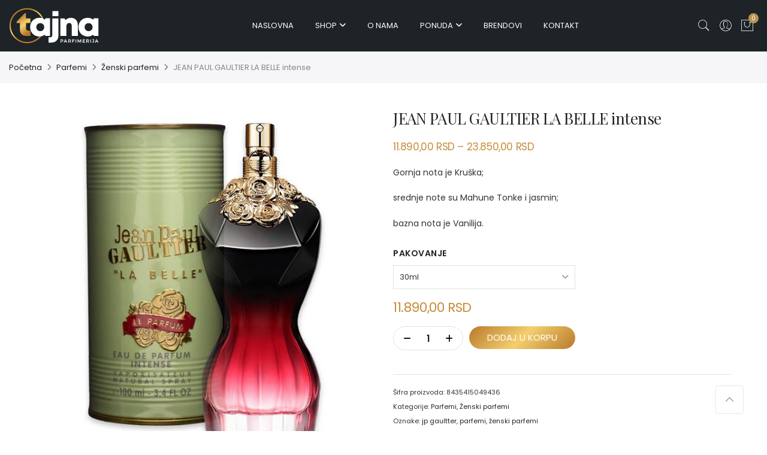

--- FILE ---
content_type: text/html; charset=UTF-8
request_url: https://www.parfimerijatajna.rs/proizvod/jean-paul-gaultier-la-belle-intense/
body_size: 13967
content:
<!DOCTYPE html><html lang="sr-RS"><head><meta http-equiv="Content-Type" content="text/html; charset=UTF-8"/><meta name="viewport" content="width=device-width, initial-scale=1.0, maximum-scale=1.0, user-scalable=no" /><link rel="profile" href="http://gmpg.org/xfn/11"><link rel="icon" type="image/png" href="https://www.parfimerijatajna.rs/files/favicon.png" /><link rel="apple-touch-icon" href="https://www.parfimerijatajna.rs/files/apple-touch-icon.png"><meta name="facebook-domain-verification" content="k5xslo93ub4x5k5bv9tm7babw02jbb" /> <script async src="https://www.googletagmanager.com/gtag/js?id=G-CPTTMXK39W"></script> <script>window.dataLayer = window.dataLayer || [];
          function gtag(){dataLayer.push(arguments);}
          gtag('js', new Date());
        
          gtag('config', 'G-CPTTMXK39W');</script> <meta name='robots' content='index, follow, max-image-preview:large, max-snippet:-1, max-video-preview:-1' /><style>img:is([sizes="auto" i], [sizes^="auto," i]) { contain-intrinsic-size: 3000px 1500px }</style><link media="all" href="https://www.parfimerijatajna.rs/wp-content/cache/autoptimize/css/autoptimize_7ee8e923d8f376f0b27b1cbd22c7a196.css" rel="stylesheet"><title>JEAN PAUL GAULTIER LA BELLE intense - Parfimerija Tajna</title><link rel="canonical" href="https://www.parfimerijatajna.rs/proizvod/jean-paul-gaultier-la-belle-intense/" /><meta property="og:locale" content="sr_RS" /><meta property="og:type" content="article" /><meta property="og:title" content="JEAN PAUL GAULTIER LA BELLE intense - Parfimerija Tajna" /><meta property="og:description" content="Gornja nota je Kruška;  srednje note su Mahune Tonke i jasmin;  bazna nota je Vanilija." /><meta property="og:url" content="https://www.parfimerijatajna.rs/proizvod/jean-paul-gaultier-la-belle-intense/" /><meta property="og:site_name" content="Parfimerija Tajna" /><meta property="article:modified_time" content="2025-09-01T17:44:11+00:00" /><meta property="og:image" content="https://www.parfimerijatajna.rs/files/2023/09/8435415049542___L.jpg" /><meta property="og:image:width" content="600" /><meta property="og:image:height" content="600" /><meta property="og:image:type" content="image/jpeg" /><meta name="twitter:card" content="summary_large_image" /><meta name="twitter:label1" content="Procenjeno vreme čitanja" /><meta name="twitter:data1" content="2 minuta" /> <script type="application/ld+json" class="yoast-schema-graph">{"@context":"https://schema.org","@graph":[{"@type":"WebPage","@id":"https://www.parfimerijatajna.rs/proizvod/jean-paul-gaultier-la-belle-intense/","url":"https://www.parfimerijatajna.rs/proizvod/jean-paul-gaultier-la-belle-intense/","name":"JEAN PAUL GAULTIER LA BELLE intense - Parfimerija Tajna","isPartOf":{"@id":"https://www.parfimerijatajna.rs/#website"},"primaryImageOfPage":{"@id":"https://www.parfimerijatajna.rs/proizvod/jean-paul-gaultier-la-belle-intense/#primaryimage"},"image":{"@id":"https://www.parfimerijatajna.rs/proizvod/jean-paul-gaultier-la-belle-intense/#primaryimage"},"thumbnailUrl":"https://www.parfimerijatajna.rs/files/2023/09/8435415049542___L.jpg","datePublished":"2023-09-05T15:26:53+00:00","dateModified":"2025-09-01T17:44:11+00:00","breadcrumb":{"@id":"https://www.parfimerijatajna.rs/proizvod/jean-paul-gaultier-la-belle-intense/#breadcrumb"},"inLanguage":"sr-RS","potentialAction":[{"@type":"ReadAction","target":["https://www.parfimerijatajna.rs/proizvod/jean-paul-gaultier-la-belle-intense/"]}]},{"@type":"ImageObject","inLanguage":"sr-RS","@id":"https://www.parfimerijatajna.rs/proizvod/jean-paul-gaultier-la-belle-intense/#primaryimage","url":"https://www.parfimerijatajna.rs/files/2023/09/8435415049542___L.jpg","contentUrl":"https://www.parfimerijatajna.rs/files/2023/09/8435415049542___L.jpg","width":600,"height":600},{"@type":"BreadcrumbList","@id":"https://www.parfimerijatajna.rs/proizvod/jean-paul-gaultier-la-belle-intense/#breadcrumb","itemListElement":[{"@type":"ListItem","position":1,"name":"Početna","item":"https://www.parfimerijatajna.rs/"},{"@type":"ListItem","position":2,"name":"Shop","item":"https://www.parfimerijatajna.rs/shop/"},{"@type":"ListItem","position":3,"name":"JEAN PAUL GAULTIER LA BELLE intense"}]},{"@type":"WebSite","@id":"https://www.parfimerijatajna.rs/#website","url":"https://www.parfimerijatajna.rs/","name":"Parfimerija Tajna","description":"Kruševac","potentialAction":[{"@type":"SearchAction","target":{"@type":"EntryPoint","urlTemplate":"https://www.parfimerijatajna.rs/?s={search_term_string}"},"query-input":{"@type":"PropertyValueSpecification","valueRequired":true,"valueName":"search_term_string"}}],"inLanguage":"sr-RS"}]}</script> <link rel='dns-prefetch' href='//fonts.googleapis.com' /><link rel='dns-prefetch' href='//cdnjs.cloudflare.com' /><link rel="alternate" type="application/rss+xml" title="Parfimerija Tajna &raquo; dovod" href="https://www.parfimerijatajna.rs/feed/" /><link rel="alternate" type="application/rss+xml" title="Parfimerija Tajna &raquo; dovod komentara" href="https://www.parfimerijatajna.rs/comments/feed/" /><style id='classic-theme-styles-inline-css' type='text/css'>/*! This file is auto-generated */
.wp-block-button__link{color:#fff;background-color:#32373c;border-radius:9999px;box-shadow:none;text-decoration:none;padding:calc(.667em + 2px) calc(1.333em + 2px);font-size:1.125em}.wp-block-file__button{background:#32373c;color:#fff;text-decoration:none}</style><style id='global-styles-inline-css' type='text/css'>:root{--wp--preset--aspect-ratio--square: 1;--wp--preset--aspect-ratio--4-3: 4/3;--wp--preset--aspect-ratio--3-4: 3/4;--wp--preset--aspect-ratio--3-2: 3/2;--wp--preset--aspect-ratio--2-3: 2/3;--wp--preset--aspect-ratio--16-9: 16/9;--wp--preset--aspect-ratio--9-16: 9/16;--wp--preset--color--black: #000000;--wp--preset--color--cyan-bluish-gray: #abb8c3;--wp--preset--color--white: #ffffff;--wp--preset--color--pale-pink: #f78da7;--wp--preset--color--vivid-red: #cf2e2e;--wp--preset--color--luminous-vivid-orange: #ff6900;--wp--preset--color--luminous-vivid-amber: #fcb900;--wp--preset--color--light-green-cyan: #7bdcb5;--wp--preset--color--vivid-green-cyan: #00d084;--wp--preset--color--pale-cyan-blue: #8ed1fc;--wp--preset--color--vivid-cyan-blue: #0693e3;--wp--preset--color--vivid-purple: #9b51e0;--wp--preset--gradient--vivid-cyan-blue-to-vivid-purple: linear-gradient(135deg,rgba(6,147,227,1) 0%,rgb(155,81,224) 100%);--wp--preset--gradient--light-green-cyan-to-vivid-green-cyan: linear-gradient(135deg,rgb(122,220,180) 0%,rgb(0,208,130) 100%);--wp--preset--gradient--luminous-vivid-amber-to-luminous-vivid-orange: linear-gradient(135deg,rgba(252,185,0,1) 0%,rgba(255,105,0,1) 100%);--wp--preset--gradient--luminous-vivid-orange-to-vivid-red: linear-gradient(135deg,rgba(255,105,0,1) 0%,rgb(207,46,46) 100%);--wp--preset--gradient--very-light-gray-to-cyan-bluish-gray: linear-gradient(135deg,rgb(238,238,238) 0%,rgb(169,184,195) 100%);--wp--preset--gradient--cool-to-warm-spectrum: linear-gradient(135deg,rgb(74,234,220) 0%,rgb(151,120,209) 20%,rgb(207,42,186) 40%,rgb(238,44,130) 60%,rgb(251,105,98) 80%,rgb(254,248,76) 100%);--wp--preset--gradient--blush-light-purple: linear-gradient(135deg,rgb(255,206,236) 0%,rgb(152,150,240) 100%);--wp--preset--gradient--blush-bordeaux: linear-gradient(135deg,rgb(254,205,165) 0%,rgb(254,45,45) 50%,rgb(107,0,62) 100%);--wp--preset--gradient--luminous-dusk: linear-gradient(135deg,rgb(255,203,112) 0%,rgb(199,81,192) 50%,rgb(65,88,208) 100%);--wp--preset--gradient--pale-ocean: linear-gradient(135deg,rgb(255,245,203) 0%,rgb(182,227,212) 50%,rgb(51,167,181) 100%);--wp--preset--gradient--electric-grass: linear-gradient(135deg,rgb(202,248,128) 0%,rgb(113,206,126) 100%);--wp--preset--gradient--midnight: linear-gradient(135deg,rgb(2,3,129) 0%,rgb(40,116,252) 100%);--wp--preset--font-size--small: 13px;--wp--preset--font-size--medium: 20px;--wp--preset--font-size--large: 36px;--wp--preset--font-size--x-large: 42px;--wp--preset--font-family--inter: "Inter", sans-serif;--wp--preset--font-family--cardo: Cardo;--wp--preset--spacing--20: 0.44rem;--wp--preset--spacing--30: 0.67rem;--wp--preset--spacing--40: 1rem;--wp--preset--spacing--50: 1.5rem;--wp--preset--spacing--60: 2.25rem;--wp--preset--spacing--70: 3.38rem;--wp--preset--spacing--80: 5.06rem;--wp--preset--shadow--natural: 6px 6px 9px rgba(0, 0, 0, 0.2);--wp--preset--shadow--deep: 12px 12px 50px rgba(0, 0, 0, 0.4);--wp--preset--shadow--sharp: 6px 6px 0px rgba(0, 0, 0, 0.2);--wp--preset--shadow--outlined: 6px 6px 0px -3px rgba(255, 255, 255, 1), 6px 6px rgba(0, 0, 0, 1);--wp--preset--shadow--crisp: 6px 6px 0px rgba(0, 0, 0, 1);}:where(.is-layout-flex){gap: 0.5em;}:where(.is-layout-grid){gap: 0.5em;}body .is-layout-flex{display: flex;}.is-layout-flex{flex-wrap: wrap;align-items: center;}.is-layout-flex > :is(*, div){margin: 0;}body .is-layout-grid{display: grid;}.is-layout-grid > :is(*, div){margin: 0;}:where(.wp-block-columns.is-layout-flex){gap: 2em;}:where(.wp-block-columns.is-layout-grid){gap: 2em;}:where(.wp-block-post-template.is-layout-flex){gap: 1.25em;}:where(.wp-block-post-template.is-layout-grid){gap: 1.25em;}.has-black-color{color: var(--wp--preset--color--black) !important;}.has-cyan-bluish-gray-color{color: var(--wp--preset--color--cyan-bluish-gray) !important;}.has-white-color{color: var(--wp--preset--color--white) !important;}.has-pale-pink-color{color: var(--wp--preset--color--pale-pink) !important;}.has-vivid-red-color{color: var(--wp--preset--color--vivid-red) !important;}.has-luminous-vivid-orange-color{color: var(--wp--preset--color--luminous-vivid-orange) !important;}.has-luminous-vivid-amber-color{color: var(--wp--preset--color--luminous-vivid-amber) !important;}.has-light-green-cyan-color{color: var(--wp--preset--color--light-green-cyan) !important;}.has-vivid-green-cyan-color{color: var(--wp--preset--color--vivid-green-cyan) !important;}.has-pale-cyan-blue-color{color: var(--wp--preset--color--pale-cyan-blue) !important;}.has-vivid-cyan-blue-color{color: var(--wp--preset--color--vivid-cyan-blue) !important;}.has-vivid-purple-color{color: var(--wp--preset--color--vivid-purple) !important;}.has-black-background-color{background-color: var(--wp--preset--color--black) !important;}.has-cyan-bluish-gray-background-color{background-color: var(--wp--preset--color--cyan-bluish-gray) !important;}.has-white-background-color{background-color: var(--wp--preset--color--white) !important;}.has-pale-pink-background-color{background-color: var(--wp--preset--color--pale-pink) !important;}.has-vivid-red-background-color{background-color: var(--wp--preset--color--vivid-red) !important;}.has-luminous-vivid-orange-background-color{background-color: var(--wp--preset--color--luminous-vivid-orange) !important;}.has-luminous-vivid-amber-background-color{background-color: var(--wp--preset--color--luminous-vivid-amber) !important;}.has-light-green-cyan-background-color{background-color: var(--wp--preset--color--light-green-cyan) !important;}.has-vivid-green-cyan-background-color{background-color: var(--wp--preset--color--vivid-green-cyan) !important;}.has-pale-cyan-blue-background-color{background-color: var(--wp--preset--color--pale-cyan-blue) !important;}.has-vivid-cyan-blue-background-color{background-color: var(--wp--preset--color--vivid-cyan-blue) !important;}.has-vivid-purple-background-color{background-color: var(--wp--preset--color--vivid-purple) !important;}.has-black-border-color{border-color: var(--wp--preset--color--black) !important;}.has-cyan-bluish-gray-border-color{border-color: var(--wp--preset--color--cyan-bluish-gray) !important;}.has-white-border-color{border-color: var(--wp--preset--color--white) !important;}.has-pale-pink-border-color{border-color: var(--wp--preset--color--pale-pink) !important;}.has-vivid-red-border-color{border-color: var(--wp--preset--color--vivid-red) !important;}.has-luminous-vivid-orange-border-color{border-color: var(--wp--preset--color--luminous-vivid-orange) !important;}.has-luminous-vivid-amber-border-color{border-color: var(--wp--preset--color--luminous-vivid-amber) !important;}.has-light-green-cyan-border-color{border-color: var(--wp--preset--color--light-green-cyan) !important;}.has-vivid-green-cyan-border-color{border-color: var(--wp--preset--color--vivid-green-cyan) !important;}.has-pale-cyan-blue-border-color{border-color: var(--wp--preset--color--pale-cyan-blue) !important;}.has-vivid-cyan-blue-border-color{border-color: var(--wp--preset--color--vivid-cyan-blue) !important;}.has-vivid-purple-border-color{border-color: var(--wp--preset--color--vivid-purple) !important;}.has-vivid-cyan-blue-to-vivid-purple-gradient-background{background: var(--wp--preset--gradient--vivid-cyan-blue-to-vivid-purple) !important;}.has-light-green-cyan-to-vivid-green-cyan-gradient-background{background: var(--wp--preset--gradient--light-green-cyan-to-vivid-green-cyan) !important;}.has-luminous-vivid-amber-to-luminous-vivid-orange-gradient-background{background: var(--wp--preset--gradient--luminous-vivid-amber-to-luminous-vivid-orange) !important;}.has-luminous-vivid-orange-to-vivid-red-gradient-background{background: var(--wp--preset--gradient--luminous-vivid-orange-to-vivid-red) !important;}.has-very-light-gray-to-cyan-bluish-gray-gradient-background{background: var(--wp--preset--gradient--very-light-gray-to-cyan-bluish-gray) !important;}.has-cool-to-warm-spectrum-gradient-background{background: var(--wp--preset--gradient--cool-to-warm-spectrum) !important;}.has-blush-light-purple-gradient-background{background: var(--wp--preset--gradient--blush-light-purple) !important;}.has-blush-bordeaux-gradient-background{background: var(--wp--preset--gradient--blush-bordeaux) !important;}.has-luminous-dusk-gradient-background{background: var(--wp--preset--gradient--luminous-dusk) !important;}.has-pale-ocean-gradient-background{background: var(--wp--preset--gradient--pale-ocean) !important;}.has-electric-grass-gradient-background{background: var(--wp--preset--gradient--electric-grass) !important;}.has-midnight-gradient-background{background: var(--wp--preset--gradient--midnight) !important;}.has-small-font-size{font-size: var(--wp--preset--font-size--small) !important;}.has-medium-font-size{font-size: var(--wp--preset--font-size--medium) !important;}.has-large-font-size{font-size: var(--wp--preset--font-size--large) !important;}.has-x-large-font-size{font-size: var(--wp--preset--font-size--x-large) !important;}
:where(.wp-block-post-template.is-layout-flex){gap: 1.25em;}:where(.wp-block-post-template.is-layout-grid){gap: 1.25em;}
:where(.wp-block-columns.is-layout-flex){gap: 2em;}:where(.wp-block-columns.is-layout-grid){gap: 2em;}
:root :where(.wp-block-pullquote){font-size: 1.5em;line-height: 1.6;}</style><style id='woocommerce-inline-inline-css' type='text/css'>.woocommerce form .form-row .required { visibility: visible; }</style><link rel='stylesheet' id='jas-font-google-css' href='https://fonts.googleapis.com/css?family=Poppins%3A300%2C400%2C500%2C600%2C700%7CLibre+Baskerville%3A400italic&#038;subset=latin%2Clatin-ext&#038;ver=6.7.4' type='text/css' media='all' /><link rel='stylesheet' id='serif-font-css' href='https://fonts.googleapis.com/css2?family=Playfair+Display%3Aital%2Cwght%400%2C400%3B0%2C500%3B1%2C400&#038;display=swap&#038;ver=6.7.4' type='text/css' media='all' /><link rel='stylesheet' id='font-awesome-css' href='https://cdnjs.cloudflare.com/ajax/libs/font-awesome/6.4.2/css/all.min.css?ver=6.7.4' type='text/css' media='all' /> <script type="text/javascript" src="https://www.parfimerijatajna.rs/wp-includes/js/jquery/jquery.min.js?ver=3.7.1" id="jquery-core-js"></script> <script type="text/javascript" id="wc-add-to-cart-js-extra">var wc_add_to_cart_params = {"ajax_url":"\/wp-admin\/admin-ajax.php","wc_ajax_url":"\/?wc-ajax=%%endpoint%%","i18n_view_cart":"Pregled korpe","cart_url":"https:\/\/www.parfimerijatajna.rs\/korpa\/","is_cart":"","cart_redirect_after_add":"no"};</script> <script type="text/javascript" id="wc-single-product-js-extra">var wc_single_product_params = {"i18n_required_rating_text":"Ocenite","i18n_product_gallery_trigger_text":"View full-screen image gallery","review_rating_required":"yes","flexslider":{"rtl":false,"animation":"slide","smoothHeight":true,"directionNav":false,"controlNav":"thumbnails","slideshow":false,"animationSpeed":500,"animationLoop":false,"allowOneSlide":false},"zoom_enabled":"1","zoom_options":[],"photoswipe_enabled":"","photoswipe_options":{"shareEl":false,"closeOnScroll":false,"history":false,"hideAnimationDuration":0,"showAnimationDuration":0},"flexslider_enabled":""};</script> <script type="text/javascript" id="woocommerce-js-extra">var woocommerce_params = {"ajax_url":"\/wp-admin\/admin-ajax.php","wc_ajax_url":"\/?wc-ajax=%%endpoint%%"};</script> <link rel="https://api.w.org/" href="https://www.parfimerijatajna.rs/wp-json/" /><link rel="alternate" title="JSON" type="application/json" href="https://www.parfimerijatajna.rs/wp-json/wp/v2/product/30078" /><link rel="EditURI" type="application/rsd+xml" title="RSD" href="https://www.parfimerijatajna.rs/xmlrpc.php?rsd" /><meta name="generator" content="WordPress 6.7.4" /><meta name="generator" content="WooCommerce 9.5.2" /><link rel='shortlink' href='https://www.parfimerijatajna.rs/?p=30078' /><link rel="alternate" title="oEmbed (JSON)" type="application/json+oembed" href="https://www.parfimerijatajna.rs/wp-json/oembed/1.0/embed?url=https%3A%2F%2Fwww.parfimerijatajna.rs%2Fproizvod%2Fjean-paul-gaultier-la-belle-intense%2F" /><link rel="alternate" title="oEmbed (XML)" type="text/xml+oembed" href="https://www.parfimerijatajna.rs/wp-json/oembed/1.0/embed?url=https%3A%2F%2Fwww.parfimerijatajna.rs%2Fproizvod%2Fjean-paul-gaultier-la-belle-intense%2F&#038;format=xml" /> <noscript><style>.woocommerce-product-gallery{ opacity: 1 !important; }</style></noscript><style class='wp-fonts-local' type='text/css'>@font-face{font-family:Inter;font-style:normal;font-weight:300 900;font-display:fallback;src:url('https://www.parfimerijatajna.rs/wp-content/plugins/woocommerce/assets/fonts/Inter-VariableFont_slnt,wght.woff2') format('woff2');font-stretch:normal;}
@font-face{font-family:Cardo;font-style:normal;font-weight:400;font-display:fallback;src:url('https://www.parfimerijatajna.rs/wp-content/plugins/woocommerce/assets/fonts/cardo_normal_400.woff2') format('woff2');}</style></head><body class="product-template-default single single-product postid-30078 theme-tajna woocommerce woocommerce-page woocommerce-no-js"  itemscope="itemscope" itemtype="http://schema.org/WebPage" ><div id="jas-wrapper"><header id="jas-header" class="header-3"  itemscope="itemscope" itemtype="http://schema.org/WPHeader" ><div class="header__top bgbl  fs__12 pl__15 pr__15"></div><div class="header__mid pl__15 pr__15"><div class="jas-row middle-xs"><div class="hide-md visible-sm visible-xs jas-col-sm-4 jas-col-xs-3 flex start-md flex"> <a href="javascript:void(0);" class="jas-push-menu-btn hide-md visible-sm visible-xs"> <img src="https://www.parfimerijatajna.rs/wp-content/themes/tajna/assets/images/icons/hamburger-white.svg" width="30" height="16" alt="Menu" />'
 ?> </a></div><div class="jas-col-md-2 jas-col-sm-4 jas-col-xs-6 start-md center-sm center-xs"> <a href="https://www.parfimerijatajna.rs/"><img src="https://www.parfimerijatajna.rs/files/logo-parfimerija-tajna.svg" alt="Parfimerija Tajna - Kruševac" class="logo"></a></div><div class="jas-col-md-9 hidden-sm hidden-xs"><nav class="jas-navigation flex center-xs"><ul id="jas-menu" class="jas-menu clearfix"><li id="menu-item-22" class="menu-item menu-item-type-post_type menu-item-object-page menu-item-home"><a href="https://www.parfimerijatajna.rs/">Naslovna</a></li><li id="menu-item-1850" class="istaknuto menu-item menu-item-type-taxonomy menu-item-object-product_cat current-product-ancestor current-menu-parent current-product-parent menu-item-has-children"><a href="https://www.parfimerijatajna.rs/kategorija-proizvoda/parfemi/">Shop</a><ul class='sub-menu'><li id="menu-item-1851" class="menu-item menu-item-type-taxonomy menu-item-object-product_cat current-product-ancestor current-menu-parent current-product-parent"><a href="https://www.parfimerijatajna.rs/kategorija-proizvoda/parfemi/zenski-parfemi/">Ženski parfemi</a></li><li id="menu-item-1852" class="menu-item menu-item-type-taxonomy menu-item-object-product_cat"><a href="https://www.parfimerijatajna.rs/kategorija-proizvoda/parfemi/muski-parfemi/">Muški parfemi</a></li><li id="menu-item-1853" class="menu-item menu-item-type-taxonomy menu-item-object-product_cat"><a href="https://www.parfimerijatajna.rs/kategorija-proizvoda/parfemi/unisex-parfemi/">Unisex parfemi</a></li><li id="menu-item-3268" class="menu-item menu-item-type-taxonomy menu-item-object-product_cat"><a href="https://www.parfimerijatajna.rs/kategorija-proizvoda/sminka/">Šminka</a></li><li id="menu-item-3269" class="menu-item menu-item-type-taxonomy menu-item-object-product_cat"><a href="https://www.parfimerijatajna.rs/kategorija-proizvoda/nega-lica/">Nega lica</a></li><li id="menu-item-3270" class="menu-item menu-item-type-taxonomy menu-item-object-product_cat"><a href="https://www.parfimerijatajna.rs/kategorija-proizvoda/nega-tela/">Nega tela</a></li><li id="menu-item-37527" class="menu-item menu-item-type-taxonomy menu-item-object-product_cat"><a href="https://www.parfimerijatajna.rs/kategorija-proizvoda/nega-kose/">Nega kose</a></li><li id="menu-item-4791" class="menu-item menu-item-type-taxonomy menu-item-object-product_cat"><a href="https://www.parfimerijatajna.rs/kategorija-proizvoda/tasne/">Tašne</a></li><li id="menu-item-5661" class="menu-item menu-item-type-taxonomy menu-item-object-product_cat"><a href="https://www.parfimerijatajna.rs/kategorija-proizvoda/nakit/srebrni-nakit/">Srebrni nakit</a></li><li id="menu-item-9973" class="menu-item menu-item-type-taxonomy menu-item-object-product_cat"><a href="https://www.parfimerijatajna.rs/kategorija-proizvoda/kare-design/">Kare Design</a></li></ul></li><li id="menu-item-21" class="menu-item menu-item-type-post_type menu-item-object-page"><a href="https://www.parfimerijatajna.rs/o-nama/">O nama</a></li><li id="menu-item-20" class="menu-item menu-item-type-post_type menu-item-object-page menu-item-has-children"><a href="https://www.parfimerijatajna.rs/ponuda/">Ponuda</a><ul class='sub-menu'><li id="menu-item-94" class="menu-item menu-item-type-post_type menu-item-object-page"><a href="https://www.parfimerijatajna.rs/ponuda/parfemi/">Parfemi</a></li><li id="menu-item-91" class="menu-item menu-item-type-post_type menu-item-object-page"><a href="https://www.parfimerijatajna.rs/ponuda/kozmetika/">Kozmetika</a></li><li id="menu-item-93" class="menu-item menu-item-type-post_type menu-item-object-page"><a href="https://www.parfimerijatajna.rs/ponuda/nakit/">Nakit</a></li><li id="menu-item-95" class="menu-item menu-item-type-post_type menu-item-object-page"><a href="https://www.parfimerijatajna.rs/ponuda/tasne/">Tašne</a></li><li id="menu-item-92" class="menu-item menu-item-type-post_type menu-item-object-page"><a href="https://www.parfimerijatajna.rs/ponuda/manikir-setovi-i-ogledala/">Manikir setovi i ogledala</a></li><li id="menu-item-104" class="menu-item menu-item-type-post_type menu-item-object-page"><a href="https://www.parfimerijatajna.rs/ponuda/unikati-pokloni/">Unikati pokloni</a></li><li id="menu-item-105" class="menu-item menu-item-type-post_type menu-item-object-page"><a href="https://www.parfimerijatajna.rs/ponuda/profesionalno-sminkanje/">Profesionalno šminkanje</a></li></ul></li><li id="menu-item-19" class="menu-item menu-item-type-post_type menu-item-object-page"><a href="https://www.parfimerijatajna.rs/brendovi/">Brendovi</a></li><li id="menu-item-18" class="menu-item menu-item-type-post_type menu-item-object-page"><a href="https://www.parfimerijatajna.rs/kontakt/">Kontakt</a></li></ul></nav></div><div class="jas-col-md-1 jas-col-sm-4 jas-col-xs-3"><div class="jas-action flex end-xs middle-xs"> <a class="sf-open cw chp hidden-xs" href="javascript:void(0);"><i class="pe-7s-search"></i></a><div class="jas-my-account hidden-xs ts__05 pr"><a class="cw chp db" href="https://www.parfimerijatajna.rs/moj-nalog/"><i class="pe-7s-user"></i></a><ul class="pa tc"><li><a class="db cg chp" href="https://www.parfimerijatajna.rs/moj-nalog/">Prijava / Registracija</a></li></ul></div><div class="jas-icon-cart pr"><a class="cart-contents pr cw chp db" href="#" title="View your shopping cart"><i class="pe-7s-shopbag cw"></i><span class="pa count bgb br__50 cw tc">0</span></a></div></div></div></div></div><form class="header__search w__100 dn pf" role="search" method="get" action="https://www.parfimerijatajna.rs/"  itemprop="potentialAction" itemscope="itemscope" itemtype="http://schema.org/SearchAction" ><div class="pa"> <input class="w__100 jas-ajax-search" type="text" name="s" placeholder="Pretraga..." /> <input type="hidden" name="post_type" value="product"></div> <a id="sf-close" class="pa" href="#"><i class="pe-7s-close"></i></a></form><div class="jas-canvas-menu jas-push-menu"><h3 class="mg__0 tc cw bgb tu ls__2">Meni <i class="close-menu pe-7s-close pa"></i></h3><div class="jas-action flex center-xs middle-xs hide-md hidden-sm visible-xs mt__30"> <a class="sf-open cw chp" href="javascript:void(0);"><i class="pe-7s-search"></i></a> <a class="chp cw db jas-my-account" href="https://www.parfimerijatajna.rs/moj-nalog/"><i class="pe-7s-user"></i></a></div><div id="jas-mobile-menu" class="menu-glavni-container"><ul id="menu-glavni" class="menu"><li class="menu-item menu-item-type-post_type menu-item-object-page menu-item-home"><a href="https://www.parfimerijatajna.rs/"><span>Naslovna</span></a></li><li class="istaknuto menu-item menu-item-type-taxonomy menu-item-object-product_cat current-product-ancestor current-menu-parent current-product-parent menu-item-has-children has-sub"><a href="https://www.parfimerijatajna.rs/kategorija-proizvoda/parfemi/"><span>Shop</span></a><ul><li class="menu-item menu-item-type-taxonomy menu-item-object-product_cat current-product-ancestor current-menu-parent current-product-parent"><a href="https://www.parfimerijatajna.rs/kategorija-proizvoda/parfemi/zenski-parfemi/"><span>Ženski parfemi</span></a></li><li class="menu-item menu-item-type-taxonomy menu-item-object-product_cat"><a href="https://www.parfimerijatajna.rs/kategorija-proizvoda/parfemi/muski-parfemi/"><span>Muški parfemi</span></a></li><li class="menu-item menu-item-type-taxonomy menu-item-object-product_cat"><a href="https://www.parfimerijatajna.rs/kategorija-proizvoda/parfemi/unisex-parfemi/"><span>Unisex parfemi</span></a></li><li class="menu-item menu-item-type-taxonomy menu-item-object-product_cat"><a href="https://www.parfimerijatajna.rs/kategorija-proizvoda/sminka/"><span>Šminka</span></a></li><li class="menu-item menu-item-type-taxonomy menu-item-object-product_cat"><a href="https://www.parfimerijatajna.rs/kategorija-proizvoda/nega-lica/"><span>Nega lica</span></a></li><li class="menu-item menu-item-type-taxonomy menu-item-object-product_cat"><a href="https://www.parfimerijatajna.rs/kategorija-proizvoda/nega-tela/"><span>Nega tela</span></a></li><li class="menu-item menu-item-type-taxonomy menu-item-object-product_cat"><a href="https://www.parfimerijatajna.rs/kategorija-proizvoda/nega-kose/"><span>Nega kose</span></a></li><li class="menu-item menu-item-type-taxonomy menu-item-object-product_cat"><a href="https://www.parfimerijatajna.rs/kategorija-proizvoda/tasne/"><span>Tašne</span></a></li><li class="menu-item menu-item-type-taxonomy menu-item-object-product_cat"><a href="https://www.parfimerijatajna.rs/kategorija-proizvoda/nakit/srebrni-nakit/"><span>Srebrni nakit</span></a></li><li class="menu-item menu-item-type-taxonomy menu-item-object-product_cat"><a href="https://www.parfimerijatajna.rs/kategorija-proizvoda/kare-design/"><span>Kare Design</span></a></li></ul></li><li class="menu-item menu-item-type-post_type menu-item-object-page"><a href="https://www.parfimerijatajna.rs/o-nama/"><span>O nama</span></a></li><li class="menu-item menu-item-type-post_type menu-item-object-page menu-item-has-children has-sub"><a href="https://www.parfimerijatajna.rs/ponuda/"><span>Ponuda</span></a><ul><li class="menu-item menu-item-type-post_type menu-item-object-page"><a href="https://www.parfimerijatajna.rs/ponuda/parfemi/"><span>Parfemi</span></a></li><li class="menu-item menu-item-type-post_type menu-item-object-page"><a href="https://www.parfimerijatajna.rs/ponuda/kozmetika/"><span>Kozmetika</span></a></li><li class="menu-item menu-item-type-post_type menu-item-object-page"><a href="https://www.parfimerijatajna.rs/ponuda/nakit/"><span>Nakit</span></a></li><li class="menu-item menu-item-type-post_type menu-item-object-page"><a href="https://www.parfimerijatajna.rs/ponuda/tasne/"><span>Tašne</span></a></li><li class="menu-item menu-item-type-post_type menu-item-object-page"><a href="https://www.parfimerijatajna.rs/ponuda/manikir-setovi-i-ogledala/"><span>Manikir setovi i ogledala</span></a></li><li class="menu-item menu-item-type-post_type menu-item-object-page"><a href="https://www.parfimerijatajna.rs/ponuda/unikati-pokloni/"><span>Unikati pokloni</span></a></li><li class="menu-item menu-item-type-post_type menu-item-object-page"><a href="https://www.parfimerijatajna.rs/ponuda/profesionalno-sminkanje/"><span>Profesionalno šminkanje</span></a></li></ul></li><li class="menu-item menu-item-type-post_type menu-item-object-page"><a href="https://www.parfimerijatajna.rs/brendovi/"><span>Brendovi</span></a></li><li class="menu-item menu-item-type-post_type menu-item-object-page"><a href="https://www.parfimerijatajna.rs/kontakt/"><span>Kontakt</span></a></li></ul></div></div><div class="jas-mini-cart jas-push-menu"><div class="jas-mini-cart-content"><h3 class="mg__0 tc cw bgb tu ls__2">Pregled korpe <i class="close-cart pe-7s-close pa"></i></h3><div class="widget_shopping_cart_content"></div></div></div></header><div id="jas-content"><div class="jas-wc-single wc-single-1 mb__60"><div class="woocommerce-notices-wrapper"></div><div class="bgbl pt__20 pb__20 pl__15 pr__15 lh__1"><nav class="woocommerce-breadcrumb" aria-label="Breadcrumb"><a href="https://www.parfimerijatajna.rs">Početna</a><i class="fa fa-angle-right"></i><a href="https://www.parfimerijatajna.rs/kategorija-proizvoda/parfemi/">Parfemi</a><i class="fa fa-angle-right"></i><a href="https://www.parfimerijatajna.rs/kategorija-proizvoda/parfemi/zenski-parfemi/">Ženski parfemi</a><i class="fa fa-angle-right"></i>JEAN PAUL GAULTIER LA BELLE intense</nav></div><div class="jas-container"><div id="product-30078" class="mt__40 post-30078 product type-product status-publish has-post-thumbnail product_cat-parfemi product_cat-zenski-parfemi product_tag-jp-gaultter product_tag-parfemi product_tag-zenski-parfemi pa_pakovanje-100ml pa_pakovanje-30ml pa_pakovanje-50ml first instock featured purchasable product-type-variable"><div class="jas-row mb__50"><div class="jas-col-md-6 jas-col-sm-7 jas-col-xs-12 pr"><div class="badge tu tc fs__12 ls__2"></div><div class="single-product-thumbnail pr left no-nav"><div class="p-thumb images woocommerce-product-gallery jas-carousel" data-slick='{"slidesToShow": 1, "slidesToScroll": 1, "asNavFor": ".p-nav", "fade":true}'><div data-thumb="https://www.parfimerijatajna.rs/files/2023/09/8435415049542___L-100x100.jpg" class="p-item woocommerce-product-gallery__image"><a href="https://www.parfimerijatajna.rs/files/2023/09/8435415049542___L.jpg" class="zoom" data-rel="prettyPhoto[product-gallery]"><img width="600" height="600" src="https://www.parfimerijatajna.rs/files/2023/09/8435415049542___L.jpg" class="attachment-shop_single size-shop_single wp-post-image" alt="" title="" data-src="https://www.parfimerijatajna.rs/files/2023/09/8435415049542___L.jpg" data-large_image="https://www.parfimerijatajna.rs/files/2023/09/8435415049542___L.jpg" data-large_image_width="600" data-large_image_height="600" decoding="async" fetchpriority="high" srcset="https://www.parfimerijatajna.rs/files/2023/09/8435415049542___L.jpg 600w, https://www.parfimerijatajna.rs/files/2023/09/8435415049542___L-300x300.jpg 300w, https://www.parfimerijatajna.rs/files/2023/09/8435415049542___L-100x100.jpg 100w, https://www.parfimerijatajna.rs/files/2023/09/8435415049542___L-150x150.jpg 150w" sizes="(max-width: 600px) 100vw, 600px" /></a></div></div></div></div><div class="jas-col-md-6 jas-col-sm-5 jas-col-xs-12"><div class="summary entry-summary"><h1 class="product_title entry-title">JEAN PAUL GAULTIER LA BELLE intense</h1><div class="flex between-xs middle-xs price-review"><p class="price"><span class="woocommerce-Price-amount amount"><bdi>11.890,00&nbsp;<span class="woocommerce-Price-currencySymbol">RSD</span></bdi></span> &ndash; <span class="woocommerce-Price-amount amount"><bdi>23.850,00&nbsp;<span class="woocommerce-Price-currencySymbol">RSD</span></bdi></span></p></div><div class="woocommerce-product-details__short-description"><p>Gornja nota je Kruška;</p><p>srednje note su Mahune Tonke i jasmin;</p><p>bazna nota je Vanilija.</p></div><div class="btn-atc"><form class="variations_form cart" method="post" enctype='multipart/form-data' data-product_id="30078" data-product_variations="[{&quot;attributes&quot;:{&quot;attribute_pa_pakovanje&quot;:&quot;30ml&quot;},&quot;availability_html&quot;:&quot;&quot;,&quot;backorders_allowed&quot;:false,&quot;dimensions&quot;:{&quot;length&quot;:&quot;&quot;,&quot;width&quot;:&quot;&quot;,&quot;height&quot;:&quot;&quot;},&quot;dimensions_html&quot;:&quot;-&quot;,&quot;display_price&quot;:11890,&quot;display_regular_price&quot;:11890,&quot;image&quot;:{&quot;title&quot;:&quot;8435415049542___L&quot;,&quot;caption&quot;:&quot;&quot;,&quot;url&quot;:&quot;https:\/\/www.parfimerijatajna.rs\/files\/2023\/09\/8435415049542___L.jpg&quot;,&quot;alt&quot;:&quot;8435415049542___L&quot;,&quot;src&quot;:&quot;https:\/\/www.parfimerijatajna.rs\/files\/2023\/09\/8435415049542___L.jpg&quot;,&quot;srcset&quot;:&quot;https:\/\/www.parfimerijatajna.rs\/files\/2023\/09\/8435415049542___L.jpg 600w, https:\/\/www.parfimerijatajna.rs\/files\/2023\/09\/8435415049542___L-300x300.jpg 300w, https:\/\/www.parfimerijatajna.rs\/files\/2023\/09\/8435415049542___L-100x100.jpg 100w, https:\/\/www.parfimerijatajna.rs\/files\/2023\/09\/8435415049542___L-150x150.jpg 150w&quot;,&quot;sizes&quot;:&quot;(max-width: 600px) 100vw, 600px&quot;,&quot;full_src&quot;:&quot;https:\/\/www.parfimerijatajna.rs\/files\/2023\/09\/8435415049542___L.jpg&quot;,&quot;full_src_w&quot;:600,&quot;full_src_h&quot;:600,&quot;gallery_thumbnail_src&quot;:&quot;https:\/\/www.parfimerijatajna.rs\/files\/2023\/09\/8435415049542___L-100x100.jpg&quot;,&quot;gallery_thumbnail_src_w&quot;:100,&quot;gallery_thumbnail_src_h&quot;:100,&quot;thumb_src&quot;:&quot;https:\/\/www.parfimerijatajna.rs\/files\/2023\/09\/8435415049542___L-300x300.jpg&quot;,&quot;thumb_src_w&quot;:300,&quot;thumb_src_h&quot;:300,&quot;src_w&quot;:600,&quot;src_h&quot;:600},&quot;image_id&quot;:30083,&quot;is_downloadable&quot;:false,&quot;is_in_stock&quot;:true,&quot;is_purchasable&quot;:true,&quot;is_sold_individually&quot;:&quot;no&quot;,&quot;is_virtual&quot;:false,&quot;max_qty&quot;:&quot;&quot;,&quot;min_qty&quot;:1,&quot;price_html&quot;:&quot;&lt;span class=\&quot;price\&quot;&gt;&lt;span class=\&quot;woocommerce-Price-amount amount\&quot;&gt;&lt;bdi&gt;11.890,00&amp;nbsp;&lt;span class=\&quot;woocommerce-Price-currencySymbol\&quot;&gt;RSD&lt;\/span&gt;&lt;\/bdi&gt;&lt;\/span&gt;&lt;\/span&gt;&quot;,&quot;sku&quot;:&quot;8435415049436&quot;,&quot;variation_description&quot;:&quot;&quot;,&quot;variation_id&quot;:40033,&quot;variation_is_active&quot;:true,&quot;variation_is_visible&quot;:true,&quot;weight&quot;:&quot;&quot;,&quot;weight_html&quot;:&quot;-&quot;},{&quot;attributes&quot;:{&quot;attribute_pa_pakovanje&quot;:&quot;100ml&quot;},&quot;availability_html&quot;:&quot;&quot;,&quot;backorders_allowed&quot;:false,&quot;dimensions&quot;:{&quot;length&quot;:&quot;&quot;,&quot;width&quot;:&quot;&quot;,&quot;height&quot;:&quot;&quot;},&quot;dimensions_html&quot;:&quot;-&quot;,&quot;display_price&quot;:23850,&quot;display_regular_price&quot;:23850,&quot;image&quot;:{&quot;title&quot;:&quot;8435415049542___L&quot;,&quot;caption&quot;:&quot;&quot;,&quot;url&quot;:&quot;https:\/\/www.parfimerijatajna.rs\/files\/2023\/09\/8435415049542___L.jpg&quot;,&quot;alt&quot;:&quot;8435415049542___L&quot;,&quot;src&quot;:&quot;https:\/\/www.parfimerijatajna.rs\/files\/2023\/09\/8435415049542___L.jpg&quot;,&quot;srcset&quot;:&quot;https:\/\/www.parfimerijatajna.rs\/files\/2023\/09\/8435415049542___L.jpg 600w, https:\/\/www.parfimerijatajna.rs\/files\/2023\/09\/8435415049542___L-300x300.jpg 300w, https:\/\/www.parfimerijatajna.rs\/files\/2023\/09\/8435415049542___L-100x100.jpg 100w, https:\/\/www.parfimerijatajna.rs\/files\/2023\/09\/8435415049542___L-150x150.jpg 150w&quot;,&quot;sizes&quot;:&quot;(max-width: 600px) 100vw, 600px&quot;,&quot;full_src&quot;:&quot;https:\/\/www.parfimerijatajna.rs\/files\/2023\/09\/8435415049542___L.jpg&quot;,&quot;full_src_w&quot;:600,&quot;full_src_h&quot;:600,&quot;gallery_thumbnail_src&quot;:&quot;https:\/\/www.parfimerijatajna.rs\/files\/2023\/09\/8435415049542___L-100x100.jpg&quot;,&quot;gallery_thumbnail_src_w&quot;:100,&quot;gallery_thumbnail_src_h&quot;:100,&quot;thumb_src&quot;:&quot;https:\/\/www.parfimerijatajna.rs\/files\/2023\/09\/8435415049542___L-300x300.jpg&quot;,&quot;thumb_src_w&quot;:300,&quot;thumb_src_h&quot;:300,&quot;src_w&quot;:600,&quot;src_h&quot;:600},&quot;image_id&quot;:30083,&quot;is_downloadable&quot;:false,&quot;is_in_stock&quot;:true,&quot;is_purchasable&quot;:true,&quot;is_sold_individually&quot;:&quot;no&quot;,&quot;is_virtual&quot;:false,&quot;max_qty&quot;:&quot;&quot;,&quot;min_qty&quot;:1,&quot;price_html&quot;:&quot;&lt;span class=\&quot;price\&quot;&gt;&lt;span class=\&quot;woocommerce-Price-amount amount\&quot;&gt;&lt;bdi&gt;23.850,00&amp;nbsp;&lt;span class=\&quot;woocommerce-Price-currencySymbol\&quot;&gt;RSD&lt;\/span&gt;&lt;\/bdi&gt;&lt;\/span&gt;&lt;\/span&gt;&quot;,&quot;sku&quot;:&quot;8435415049542&quot;,&quot;variation_description&quot;:&quot;&quot;,&quot;variation_id&quot;:30079,&quot;variation_is_active&quot;:true,&quot;variation_is_visible&quot;:true,&quot;weight&quot;:&quot;&quot;,&quot;weight_html&quot;:&quot;-&quot;}]"><div class="variations" cellspacing="0"><div class="product-variable db mb__20"><h4 class="label"><label for="pa_pakovanje">Pakovanje</label></h4><div class="value"> <select id="pa_pakovanje" class="" name="attribute_pa_pakovanje" data-attribute_name="attribute_pa_pakovanje" data-show_option_none="yes"><option value="30ml" >30ml</option><option value="100ml" >100ml</option></select></div></div></div> <a class="reset_variations" href="#">Clear</a><div class="single_variation_wrap"><div class="woocommerce-variation single_variation"></div><div class="woocommerce-variation-add-to-cart variations_button"><div class="quantity pr fl mr__10"> <input type="number" step="1" min="1" max="" name="quantity" value="1" title="Količina" class="input-text tc" size="4" /><div class="qty tc"> <a class="plus db cb pa" href="javascript:void(0);"> <i class="fa fa-plus"></i> </a> <a class="minus db cb pa" href="javascript:void(0);"> <i class="fa fa-minus"></i> </a></div></div> <button type="submit" class="single_add_to_cart_button button alt">Dodaj u korpu</button> <input type="hidden" name="add-to-cart" value="30078" /> <input type="hidden" name="product_id" value="30078" /> <input type="hidden" name="variation_id" class="variation_id" value="0" /></div></div></form><div class="extra-link mt__25 fwsb"></div></div><div class="product_meta"> <span class="sku_wrapper">Šifra proizvoda: <span class="sku">-</span></span> <span class="posted_in">Kategorije: <a href="https://www.parfimerijatajna.rs/kategorija-proizvoda/parfemi/" rel="tag">Parfemi</a>, <a href="https://www.parfimerijatajna.rs/kategorija-proizvoda/parfemi/zenski-parfemi/" rel="tag">Ženski parfemi</a></span> <span class="tagged_as">Oznake: <a href="https://www.parfimerijatajna.rs/oznaka-proizvoda/jp-gaultter/" rel="tag">jp gaultter</a>, <a href="https://www.parfimerijatajna.rs/oznaka-proizvoda/parfemi/" rel="tag">parfemi</a>, <a href="https://www.parfimerijatajna.rs/oznaka-proizvoda/zenski-parfemi/" rel="tag">ženski parfemi</a></span></div><div class="social-share"><div class="jas-social"> <a title="Share this post on Facebook" class="cb facebook" href="http://www.facebook.com/sharer.php?u=https://www.parfimerijatajna.rs/proizvod/jean-paul-gaultier-la-belle-intense/" onclick="javascript:window.open(this.href, '', 'menubar=no,toolbar=no,resizable=yes,scrollbars=yes,height=380,width=660');return false;"> <i class="fa-brands fa-facebook-f"></i> </a> <a title="Share this post on Twitter" class="cb twitter" href="https://twitter.com/share?url=https://www.parfimerijatajna.rs/proizvod/jean-paul-gaultier-la-belle-intense/" onclick="javascript:window.open(this.href, '', 'menubar=no,toolbar=no,resizable=yes,scrollbars=yes,height=380,width=660');return false;"> <i class="fa-brands fa-x-twitter"></i> </a> <a title="Share this post on Pinterest" class="cb pinterest" href="//pinterest.com/pin/create/button/?url=https://www.parfimerijatajna.rs/proizvod/jean-paul-gaultier-la-belle-intense/&media=https://www.parfimerijatajna.rs/files/2023/09/8435415049542___L.jpg&description=JEAN PAUL GAULTIER LA BELLE intense" onclick="javascript:window.open(this.href, '', 'menubar=no,toolbar=no,resizable=yes,scrollbars=yes,height=600,width=600');return false;"> <i class="fa-brands fa-pinterest-p"></i> </a> <a data-title="Share this post on Tumbr" class="cb tumblr" data-content="https://www.parfimerijatajna.rs/files/2023/09/8435415049542___L.jpg" href="//tumblr.com/widgets/share/tool?canonicalUrl=https://www.parfimerijatajna.rs/proizvod/jean-paul-gaultier-la-belle-intense/" onclick="javascript:window.open(this.href, '', 'menubar=no,toolbar=no,resizable=yes,scrollbars=yes,height=600,width=540');return false;"> <i class="fa-brands fa-tumblr"></i> </a></div></div></div></div></div><div class="woocommerce-tabs wc-accordions"><div class="jas-container"><div class="description_tab wc-accordion"><div class="heading bgbl"> <a class="tab-heading db pr cd chp fwm" href="#tab-description">Opis</a></div><div class="panel entry-content wc-accordion-content" id="tab-description"><h2>Opis</h2><p><b>La Belle Le Parfum</b> od <b>Jean Paul Gaultier</b> je amber gurmanski miris za žene. <b>La Belle Le Parfum</b> je predstavljen 2021. La Belle Le Parfum je kreirao Quentin Bisch i Sonia Constant. Gornja nota je Kruška; srednje note su Mahune Tonke i jasmin; bazna nota je Vanilija.</p><table id="product-attribute-specs-table" class="data table additional-attributes"><tbody><tr id="decl-attribute-no-3" class="decl-attribute decl-attribute-no-3"><th class="col label" scope="row">Sastav:</p><div id="ingredlist-short"><div id="showmore-section-ingredlist-short" class="showmore-section ingredlist-short-like-section" role="list"><div class="" role="group"><span style="color: #000000"><span class="" role="listitem"><a class="ingred-link black " style="color: #000000" href="https://incidecoder.com/ingredients/alcohol-denat">Alcohol Denat</a>, </span><span class="" role="listitem"><a class="ingred-link black " style="color: #000000" href="https://incidecoder.com/ingredients/parfum">Parfum (Fragrance)</a>, </span><span class="" role="listitem"><a class="ingred-link black " style="color: #000000" href="https://incidecoder.com/ingredients/water">Aqua (Water)</a>, </span><span class="" role="listitem"><a class="ingred-link black " style="color: #000000" href="https://incidecoder.com/ingredients/benzyl-salicylate">Benzyl Salicylate</a>, </span><span class="" role="listitem"><a class="ingred-link black " style="color: #000000" href="https://incidecoder.com/ingredients/butyl-methoxydibenzoylmethane">Butyl Methoxydibenzoylmethane</a>, </span><span class="" role="listitem"><a class="ingred-link black " style="color: #000000" href="https://incidecoder.com/ingredients/alpha-isomethyl-ionone">Alpha-Isomethyl Ionone</a>, </span><span class="" role="listitem"><a class="ingred-link black " style="color: #000000" href="https://incidecoder.com/ingredients/linalool">Linalool</a>, </span><span class="" role="listitem"><a class="ingred-link black " style="color: #000000" href="https://incidecoder.com/ingredients/hydroxycitronellal">Hydroxycitronellal</a>, </span><span class="" role="listitem"><a class="ingred-link black " style="color: #000000" href="https://incidecoder.com/ingredients/hexyl-cinnamal">Hexyl Cinnamal</a>, </span><span class="showmore-mobile" role="listitem"><a class="ingred-link black " style="color: #000000" href="https://incidecoder.com/ingredients/coumarin">Coumarin</a>, </span><span class="showmore-mobile" role="listitem"><a class="ingred-link black " style="color: #000000" href="https://incidecoder.com/ingredients/limonene">Limonene</a>, </span><span class="showmore-mobile" role="listitem"><a class="ingred-link black " style="color: #000000" href="https://incidecoder.com/ingredients/cinnamal">Cinnamal</a>, </span><span class="showmore-mobile" role="listitem"><a class="ingred-link black " style="color: #000000" href="https://incidecoder.com/ingredients/cinnamyl-alcohol">Cinnamyl Alcohol</a>, </span><span class="showmore-mobile" role="listitem"><a class="ingred-link black " style="color: #000000" href="https://incidecoder.com/ingredients/citronellol">Citronellol</a>, </span><span class="showmore-mobile" role="listitem"><a class="ingred-link black " style="color: #000000" href="https://incidecoder.com/ingredients/benzyl-benzoate">Benzyl Benzoate</a>, </span><span class="showmore-mobile" role="listitem"><a class="ingred-link black " style="color: #000000" href="https://incidecoder.com/ingredients/benzyl-alcohol">Benzyl Alcohol</a>, </span><span class="showmore-mobile" role="listitem"><a class="ingred-link black " style="color: #000000" href="https://incidecoder.com/ingredients/citral">Citral</a>, </span><span class="showmore-mobile" role="listitem"><a class="ingred-link black " style="color: #000000" href="https://incidecoder.com/ingredients/farnesol">Farnesol</a>, </span><span class="showmore-mobile" role="listitem"><a class="ingred-link black " style="color: #000000" href="https://incidecoder.com/ingredients/geraniol">Geraniol</a>, </span><span class="showmore-mobile" role="listitem"><a class="ingred-link black " style="color: #000000" href="https://incidecoder.com/ingredients/ci-60730">Ci 60730 (Ext. Violet 2)</a>, </span><span class="showmore-mobile" role="listitem"><a class="ingred-link black " style="color: #000000" href="https://incidecoder.com/ingredients/ci-14700">Ci 14700 (Red 4)</a>, </span><span class="showmore-mobile" role="listitem"><a class="ingred-link black " style="color: #000000" href="https://incidecoder.com/ingredients/ci-42090">Ci 42090 (Blue 1)</a>, </span><span class="showmore-mobile" role="listitem"><a class="ingred-link black " style="color: #000000" href="https://incidecoder.com/ingredients/ci-19140">Ci 19140 (Yellow 5)</a></span></span></div></div></div><div id="inci-warning"></div></th><td class="col data" data-th="Sastav"></td></tr></tbody></table><ul><li>Lista u sastavu proizvoda može da se razlikuje, menja ili varira tokom vremena. Molimo pogledajte pakovanje proizvoda koje dobijete pre upotrebe za najnoviju listu sastojaka.</li></ul><p><strong>Način upotrebe:</strong></p><p>Miris se pojačava toplinom vašeg tela. Nanesite ga iza kolena i laktova za jači miris. Nakon nanošenja, izbegavajte trljanje kože. Ovo razgrađuje miris, što ga brže troši</p><p>&nbsp;</p><p>Rok trajanja: 5 godina</p><p>Datum proizvodnje utisnut na pakovanju.</p><div class="woocommerce-tabs wc-accordions"><div class="jas-container"><div class="description_tab wc-accordion"><div id="tab-description" class="panel entry-content wc-accordion-content"><div class="product-details-item"><pre><strong>Proizvođač:</strong> Antonio Puigs S.A. 
<strong>Zemlja porekla:</strong> EU 
<strong>Uvoznik:</strong> Tomas &amp; Ray D.O.O. Beograd</pre></div></div></div></div></div><div class="related product-extra mt__60"></div></div></div></div></div><div class="related product-extra mt__60"><div class="product-extra-title tc"><h2 class="tu mg__0 fs__24 pr dib fwsb">Pogledajte još proizvoda</h2></div><div class="jas-carousel" data-slick='{"slidesToShow": 4,"slidesToScroll": 1,"responsive":[{"breakpoint": 1024,"settings":{"slidesToShow": 3}},{"breakpoint": 480,"settings":{"slidesToShow": 2}}]}'><div class="jas-col-md-4 jas-col-sm-4 jas-col-xs-6 mt__30 post-17837 product type-product status-publish has-post-thumbnail product_cat-parfemi product_cat-muski-parfemi product_tag-muski-parfemi product_tag-parfemi product_tag-versace pa_pakovanje-100ml  instock purchasable product-type-variable"><div class="product-inner pr"><div class="product-image pr"> <a class="db" href="https://www.parfimerijatajna.rs/proizvod/versace-eros-edt-4/"><div class="product-image-flip"><a href="https://www.parfimerijatajna.rs/proizvod/versace-eros-edt-4/"><img width="300" height="300" src="https://www.parfimerijatajna.rs/files/2021/11/7411-c252a196-800-300x300.jpg" class="attachment-shop_catalog size-shop_catalog wp-post-image" alt="7411-c252a196-800" title="7411-c252a196-800" decoding="async" srcset="https://www.parfimerijatajna.rs/files/2021/11/7411-c252a196-800-300x300.jpg 300w, https://www.parfimerijatajna.rs/files/2021/11/7411-c252a196-800-100x100.jpg 100w, https://www.parfimerijatajna.rs/files/2021/11/7411-c252a196-800-600x600.jpg 600w, https://www.parfimerijatajna.rs/files/2021/11/7411-c252a196-800-150x150.jpg 150w, https://www.parfimerijatajna.rs/files/2021/11/7411-c252a196-800-768x768.jpg 768w, https://www.parfimerijatajna.rs/files/2021/11/7411-c252a196-800.jpg 800w" sizes="(max-width: 300px) 100vw, 300px" /></a></div><div class="product-attr pa ts__03 cw"><p>100ml</p></div></div><div class="product-info mt__15"><p class="product-title pr fs__14 mg__0 fwm"><a class="cd chp" href="https://www.parfimerijatajna.rs/proizvod/versace-eros-edt-4/">VERSACE EROS Parfum</a></p> <span class="price"><span class="woocommerce-Price-amount amount"><bdi>14.990,00&nbsp;<span class="woocommerce-Price-currencySymbol">RSD</span></bdi></span></span></div></div></div><div class="jas-col-md-4 jas-col-sm-4 jas-col-xs-6 mt__30 post-719 product type-product status-publish has-post-thumbnail product_cat-parfemi product_cat-zenski-parfemi product_tag-parfemi product_tag-t-mugler product_tag-zenski-parfemi pa_pakovanje-30ml pa_pakovanje-50ml pa_pakovanje-100ml  instock purchasable product-type-variable"><div class="product-inner pr"><div class="product-image pr"> <a class="db" href="https://www.parfimerijatajna.rs/proizvod/t-mugler-angel-edp/"><div class="product-image-flip"><a href="https://www.parfimerijatajna.rs/proizvod/t-mugler-angel-edp/"><img width="300" height="300" src="https://www.parfimerijatajna.rs/files/2019/09/3439600049862___L-300x300.jpg" class="attachment-shop_catalog size-shop_catalog wp-post-image" alt="3439600049862___L" title="3439600049862___L" decoding="async" srcset="https://www.parfimerijatajna.rs/files/2019/09/3439600049862___L-300x300.jpg 300w, https://www.parfimerijatajna.rs/files/2019/09/3439600049862___L-100x100.jpg 100w, https://www.parfimerijatajna.rs/files/2019/09/3439600049862___L-150x150.jpg 150w, https://www.parfimerijatajna.rs/files/2019/09/3439600049862___L.jpg 600w" sizes="(max-width: 300px) 100vw, 300px" /></a></div><div class="product-attr pa ts__03 cw"><p>30ml, 50ml, 100ml</p></div></div><div class="product-info mt__15"><p class="product-title pr fs__14 mg__0 fwm"><a class="cd chp" href="https://www.parfimerijatajna.rs/proizvod/t-mugler-angel-edp/">T.MUGLER ANGEL Nova EDP</a></p> <span class="price"><span class="woocommerce-Price-amount amount"><bdi>9.560,00&nbsp;<span class="woocommerce-Price-currencySymbol">RSD</span></bdi></span> &ndash; <span class="woocommerce-Price-amount amount"><bdi>17.990,00&nbsp;<span class="woocommerce-Price-currencySymbol">RSD</span></bdi></span></span></div></div></div><div class="jas-col-md-4 jas-col-sm-4 jas-col-xs-6 mt__30 post-32997 product type-product status-publish has-post-thumbnail product_cat-parfemi product_cat-zenski-parfemi product_tag-armani product_tag-my-way-nectar product_tag-parfemi product_tag-zenski-parfem pa_pakovanje-30ml pa_pakovanje-50ml pa_pakovanje-90ml last instock shipping-taxable purchasable product-type-variable"><div class="product-inner pr"><div class="product-image pr"> <a class="db" href="https://www.parfimerijatajna.rs/proizvod/giorgio-armani-my-way-nectar-edp/"><div class="product-image-flip"><a href="https://www.parfimerijatajna.rs/proizvod/giorgio-armani-my-way-nectar-edp/"><img width="1000" height="1000" src="https://www.parfimerijatajna.rs/files/2024/02/my-way-nectar-edp-30ml.jpg" class="attachment-shop_catalog size-shop_catalog wp-post-image" alt="my-way-nectar-edp-30ml" title="my-way-nectar-edp-30ml" decoding="async" loading="lazy" srcset="https://www.parfimerijatajna.rs/files/2024/02/my-way-nectar-edp-30ml.jpg 1000w, https://www.parfimerijatajna.rs/files/2024/02/my-way-nectar-edp-30ml-300x300.jpg 300w, https://www.parfimerijatajna.rs/files/2024/02/my-way-nectar-edp-30ml-150x150.jpg 150w, https://www.parfimerijatajna.rs/files/2024/02/my-way-nectar-edp-30ml-768x768.jpg 768w, https://www.parfimerijatajna.rs/files/2024/02/my-way-nectar-edp-30ml-600x600.jpg 600w, https://www.parfimerijatajna.rs/files/2024/02/my-way-nectar-edp-30ml-100x100.jpg 100w" sizes="auto, (max-width: 1000px) 100vw, 1000px" /></a></div><div class="product-attr pa ts__03 cw"><p>30ml, 50ml, 90ml</p></div></div><div class="product-info mt__15"><p class="product-title pr fs__14 mg__0 fwm"><a class="cd chp" href="https://www.parfimerijatajna.rs/proizvod/giorgio-armani-my-way-nectar-edp/">GIORGIO ARMANI MY WAY NECTAR EDP</a></p> <span class="price"><span class="woocommerce-Price-amount amount"><bdi>9.990,00&nbsp;<span class="woocommerce-Price-currencySymbol">RSD</span></bdi></span> &ndash; <span class="woocommerce-Price-amount amount"><bdi>19.980,00&nbsp;<span class="woocommerce-Price-currencySymbol">RSD</span></bdi></span></span></div></div></div><div class="jas-col-md-4 jas-col-sm-4 jas-col-xs-6 mt__30 post-39682 product type-product status-publish has-post-thumbnail product_cat-parfemi product_cat-zenski-parfemi product_tag-angel product_tag-eau-de-parfum product_tag-mugler product_tag-zenski-parfemi pa_pakovanje-25ml pa_pakovanje-50ml pa_pakovanje-100ml first instock shipping-taxable purchasable product-type-variable"><div class="product-inner pr"><div class="product-image pr"> <a class="db" href="https://www.parfimerijatajna.rs/proizvod/thierry-mugler-angel-stellar-eau-de-parfum-lumineuse/"><div class="product-image-flip"><a href="https://www.parfimerijatajna.rs/proizvod/thierry-mugler-angel-stellar-eau-de-parfum-lumineuse/"><img width="800" height="727" src="https://www.parfimerijatajna.rs/files/2025/04/o.MzGXqfn3GUL.jpg" class="attachment-shop_catalog size-shop_catalog wp-post-image" alt="o.MzGXqfn3GUL" title="o.MzGXqfn3GUL" decoding="async" loading="lazy" srcset="https://www.parfimerijatajna.rs/files/2025/04/o.MzGXqfn3GUL.jpg 800w, https://www.parfimerijatajna.rs/files/2025/04/o.MzGXqfn3GUL-300x273.jpg 300w, https://www.parfimerijatajna.rs/files/2025/04/o.MzGXqfn3GUL-768x698.jpg 768w, https://www.parfimerijatajna.rs/files/2025/04/o.MzGXqfn3GUL-600x545.jpg 600w" sizes="auto, (max-width: 800px) 100vw, 800px" /></a></div><div class="product-attr pa ts__03 cw"><p>25ml, 50ml, 100ml</p></div></div><div class="product-info mt__15"><p class="product-title pr fs__14 mg__0 fwm"><a class="cd chp" href="https://www.parfimerijatajna.rs/proizvod/thierry-mugler-angel-stellar-eau-de-parfum-lumineuse/">THIERRY MUGLER Angel Stellar Eau de Parfum Lumineuse</a></p> <span class="price"><span class="woocommerce-Price-amount amount"><bdi>11.450,00&nbsp;<span class="woocommerce-Price-currencySymbol">RSD</span></bdi></span> &ndash; <span class="woocommerce-Price-amount amount"><bdi>22.950,00&nbsp;<span class="woocommerce-Price-currencySymbol">RSD</span></bdi></span></span></div></div></div><div class="jas-col-md-4 jas-col-sm-4 jas-col-xs-6 mt__30 post-675 product type-product status-publish has-post-thumbnail product_cat-parfemi product_cat-zenski-parfemi product_tag-jp-gaultter product_tag-parfemi product_tag-zenski-parfemi pa_pakovanje-30ml pa_pakovanje-50ml pa_pakovanje-80ml  instock purchasable product-type-variable"><div class="product-inner pr"><div class="product-image pr"> <a class="db" href="https://www.parfimerijatajna.rs/proizvod/j-p-gaultter-scandal/"><div class="product-image-flip"><a href="https://www.parfimerijatajna.rs/proizvod/j-p-gaultter-scandal/"><img width="300" height="300" src="https://www.parfimerijatajna.rs/files/2019/09/J.P.GAULTTER-SCANDAL-300x300.jpg" class="attachment-shop_catalog size-shop_catalog wp-post-image" alt="J.P.GAULTTER SCANDAL" title="J.P.GAULTTER SCANDAL" decoding="async" loading="lazy" srcset="https://www.parfimerijatajna.rs/files/2019/09/J.P.GAULTTER-SCANDAL-300x300.jpg 300w, https://www.parfimerijatajna.rs/files/2019/09/J.P.GAULTTER-SCANDAL-100x100.jpg 100w, https://www.parfimerijatajna.rs/files/2019/09/J.P.GAULTTER-SCANDAL-600x600.jpg 600w, https://www.parfimerijatajna.rs/files/2019/09/J.P.GAULTTER-SCANDAL-150x150.jpg 150w, https://www.parfimerijatajna.rs/files/2019/09/J.P.GAULTTER-SCANDAL-768x768.jpg 768w, https://www.parfimerijatajna.rs/files/2019/09/J.P.GAULTTER-SCANDAL.jpg 1000w" sizes="auto, (max-width: 300px) 100vw, 300px" /></a></div><div class="product-attr pa ts__03 cw"><p>30ml, 50ml, 80ml</p></div></div><div class="product-info mt__15"><p class="product-title pr fs__14 mg__0 fwm"><a class="cd chp" href="https://www.parfimerijatajna.rs/proizvod/j-p-gaultter-scandal/">JEAN PAUL GAULTIER Scandal edp</a></p> <span class="price"><span class="woocommerce-Price-amount amount"><bdi>9.990,00&nbsp;<span class="woocommerce-Price-currencySymbol">RSD</span></bdi></span> &ndash; <span class="woocommerce-Price-amount amount"><bdi>14.390,00&nbsp;<span class="woocommerce-Price-currencySymbol">RSD</span></bdi></span></span></div></div></div><div class="jas-col-md-4 jas-col-sm-4 jas-col-xs-6 mt__30 post-33962 product type-product status-publish has-post-thumbnail product_cat-parfemi product_cat-muski-parfemi product_tag-muski-parfemi product_tag-paco-rabanne product_tag-parfemi pa_pakovanje-50ml pa_pakovanje-100ml  instock featured purchasable product-type-variable"><div class="product-inner pr"><div class="product-image pr"> <a class="db" href="https://www.parfimerijatajna.rs/proizvod/paco-rabanne-invictus-parfum/"><div class="product-image-flip"><a href="https://www.parfimerijatajna.rs/proizvod/paco-rabanne-invictus-parfum/"><img width="1024" height="1024" src="https://www.parfimerijatajna.rs/files/2024/04/Invictus-Le-Parfum-100ml.png" class="attachment-shop_catalog size-shop_catalog wp-post-image" alt="Invictus Le Parfum 100ml" title="Invictus Le Parfum 100ml" decoding="async" loading="lazy" srcset="https://www.parfimerijatajna.rs/files/2024/04/Invictus-Le-Parfum-100ml.png 1024w, https://www.parfimerijatajna.rs/files/2024/04/Invictus-Le-Parfum-100ml-300x300.png 300w, https://www.parfimerijatajna.rs/files/2024/04/Invictus-Le-Parfum-100ml-150x150.png 150w, https://www.parfimerijatajna.rs/files/2024/04/Invictus-Le-Parfum-100ml-768x768.png 768w, https://www.parfimerijatajna.rs/files/2024/04/Invictus-Le-Parfum-100ml-600x600.png 600w, https://www.parfimerijatajna.rs/files/2024/04/Invictus-Le-Parfum-100ml-100x100.png 100w" sizes="auto, (max-width: 1024px) 100vw, 1024px" /></a></div><div class="product-attr pa ts__03 cw"><p>50ml, 100ml</p></div></div><div class="product-info mt__15"><p class="product-title pr fs__14 mg__0 fwm"><a class="cd chp" href="https://www.parfimerijatajna.rs/proizvod/paco-rabanne-invictus-parfum/">PACO RABANNE Invictus Parfum</a></p> <span class="price"><span class="woocommerce-Price-amount amount"><bdi>13.690,00&nbsp;<span class="woocommerce-Price-currencySymbol">RSD</span></bdi></span> &ndash; <span class="woocommerce-Price-amount amount"><bdi>17.590,00&nbsp;<span class="woocommerce-Price-currencySymbol">RSD</span></bdi></span></span></div></div></div></div></div><meta itemprop="url" content="https://www.parfimerijatajna.rs/proizvod/jean-paul-gaultier-la-belle-intense/" /></div></div></div></div><div class="payment-cards"><div class="card"> <a href="https://rs.visa.com/" target="_blank"><img src="https://www.parfimerijatajna.rs/files/kartice/visa-f.png" alt="Visa Card"></a></div><div class="card"> <a href="https://www.mastercard.us/en-us.html" target="_blank"><img src="https://www.parfimerijatajna.rs/files/kartice/master-f.png" alt="Master Card"></a></div><div class="card"> <a href="https://www.maestrocard.com/gateway/index.html" target="_blank"><img src="https://www.parfimerijatajna.rs/files/kartice/maestro-f.png" alt="Maestro Card"></a></div><div class="card"> <a href="https://dinacard.nbs.rs/" target="_blank"><img src="https://www.parfimerijatajna.rs/files/kartice/dina-f.png" alt="Dina Card"></a></div><div class="card"> <a href="https://www.americanexpress.com/" target="_blank"><img src="https://www.parfimerijatajna.rs/files/kartice/amex-f.png" alt="AE Card"></a></div><div class="card card-excpt"> <a href="https://www.bancaintesa.rs/" target="_blank"><img src="https://www.parfimerijatajna.rs/files/kartice/banca-intesa.png" alt="Banca Intesa"></a></div><div class="card"> <a href="https://rs.visa.com/pay-with-visa/security-and-assistance/protected-everywhere.html" target="_blank"><img src="https://www.parfimerijatajna.rs/files/kartice/visa-secure.png" alt="Visa Secure"></a></div><div class="card"> <a href="http://www.mastercard.com/rs/consumer/credit-cards.html" target="_blank"><img src="https://www.parfimerijatajna.rs/files/kartice/mc-id.png" alt="ID check"></a></div></div><footer id="jas-footer"  itemscope="itemscope" itemtype="http://schema.org/WPFooter" ><div class="footer__top pb__80 pt__80"><div class="jas-container pr"><div class="jas-row"><div class="jas-col-md-3 jas-col-sm-6 jas-col-xs-12"><aside id="custom_html-2" class="widget_text widget widget_custom_html"><div class="textwidget custom-html-widget"><img src="https://www.parfimerijatajna.rs/files/logo-parfimerija-tajna.svg" alt="Parfimerija Tajna - Logo Footer" class="logo-footer"><br> <strong>Parfimerija Tajna</strong><br> Vidovdanska 117, Kruševac<br> Telekomunikacija D.O.O.<br> Kralja Petra 1. 153, Blace<br> PIB: 100370034<br> Matični broj: 07585055<br> <br> T: +381 37 441 165<br> M: parfimerijatajna@gmail.com</div></aside></div><div class="jas-col-md-3 jas-col-sm-6 jas-col-xs-12"><aside id="nav_menu-2" class="widget widget_nav_menu"><h3 class="widget-title fwsb fs__16 mg__0 mb__30">Shop</h3><div class="menu-footer-meni-container"><ul id="menu-footer-meni" class="menu"><li id="menu-item-1802" class="menu-item menu-item-type-taxonomy menu-item-object-product_cat current-product-ancestor current-menu-parent current-product-parent menu-item-1802"><a href="https://www.parfimerijatajna.rs/kategorija-proizvoda/parfemi/zenski-parfemi/">Ženski parfemi</a></li><li id="menu-item-1803" class="menu-item menu-item-type-taxonomy menu-item-object-product_cat menu-item-1803"><a href="https://www.parfimerijatajna.rs/kategorija-proizvoda/parfemi/muski-parfemi/">Muški parfemi</a></li><li id="menu-item-1804" class="menu-item menu-item-type-taxonomy menu-item-object-product_cat menu-item-1804"><a href="https://www.parfimerijatajna.rs/kategorija-proizvoda/parfemi/unisex-parfemi/">Unisex parfemi</a></li><li id="menu-item-30290" class="menu-item menu-item-type-taxonomy menu-item-object-product_cat menu-item-30290"><a href="https://www.parfimerijatajna.rs/kategorija-proizvoda/sminka/">Šminka</a></li><li id="menu-item-30291" class="menu-item menu-item-type-taxonomy menu-item-object-product_cat menu-item-30291"><a href="https://www.parfimerijatajna.rs/kategorija-proizvoda/novcanici/">Novčanici</a></li><li id="menu-item-30289" class="menu-item menu-item-type-taxonomy menu-item-object-product_cat menu-item-30289"><a href="https://www.parfimerijatajna.rs/kategorija-proizvoda/tasne/david-jones-tasne/">David Jones tašne</a></li></ul></div></aside></div><div class="jas-col-md-3 jas-col-sm-6 jas-col-xs-12"><aside id="nav_menu-4" class="widget widget_nav_menu"><h3 class="widget-title fwsb fs__16 mg__0 mb__30">Ponuda</h3><div class="menu-footer-ponuda-container"><ul id="menu-footer-ponuda" class="menu"><li id="menu-item-1815" class="menu-item menu-item-type-post_type menu-item-object-page menu-item-1815"><a href="https://www.parfimerijatajna.rs/ponuda/parfemi/">Parfemi</a></li><li id="menu-item-1812" class="menu-item menu-item-type-post_type menu-item-object-page menu-item-1812"><a href="https://www.parfimerijatajna.rs/ponuda/kozmetika/">Kozmetika</a></li><li id="menu-item-1814" class="menu-item menu-item-type-post_type menu-item-object-page menu-item-1814"><a href="https://www.parfimerijatajna.rs/ponuda/nakit/">Nakit</a></li><li id="menu-item-1817" class="menu-item menu-item-type-post_type menu-item-object-page menu-item-1817"><a href="https://www.parfimerijatajna.rs/ponuda/tasne/">Tašne</a></li><li id="menu-item-1813" class="menu-item menu-item-type-post_type menu-item-object-page menu-item-1813"><a href="https://www.parfimerijatajna.rs/ponuda/manikir-setovi-i-ogledala/">Manikir setovi i ogledala</a></li><li id="menu-item-1818" class="menu-item menu-item-type-post_type menu-item-object-page menu-item-1818"><a href="https://www.parfimerijatajna.rs/ponuda/unikati-pokloni/">Unikati pokloni</a></li><li id="menu-item-1816" class="menu-item menu-item-type-post_type menu-item-object-page menu-item-1816"><a href="https://www.parfimerijatajna.rs/ponuda/profesionalno-sminkanje/">Profesionalno šminkanje</a></li></ul></div></aside></div><div class="jas-col-md-3 jas-col-sm-6 jas-col-xs-12"><aside id="nav_menu-3" class="widget widget_nav_menu"><h3 class="widget-title fwsb fs__16 mg__0 mb__30">Informacije</h3><div class="menu-footer-informacije-container"><ul id="menu-footer-informacije" class="menu"><li id="menu-item-30281" class="menu-item menu-item-type-post_type menu-item-object-page menu-item-30281"><a href="https://www.parfimerijatajna.rs/politika-privatnosti-reklamacije-i-uslovi-koriscenja/">Politika privatnosti, reklamacije i uslovi korišćenja</a></li><li id="menu-item-30282" class="menu-item menu-item-type-post_type menu-item-object-page menu-item-30282"><a href="https://www.parfimerijatajna.rs/placanje-platnim-karticama/">Plaćanje platnim karticama</a></li><li id="menu-item-30283" class="menu-item menu-item-type-post_type menu-item-object-page menu-item-30283"><a href="https://www.parfimerijatajna.rs/povracaj-sredstava/">Povraćaj sredstava</a></li><li id="menu-item-30284" class="menu-item menu-item-type-post_type menu-item-object-page menu-item-30284"><a href="https://www.parfimerijatajna.rs/pravo-na-odustajanje/">Pravo na odustajanje</a></li></ul></div></aside></div></div></div></div><div class="footer__bot pt__20 pb__20 lh__1"><div class="jas-container pr tc"> © 2025 | Parfimerija Tajna - Kruševac | <a href="https://6s.rs" target="_blank">Sixth Sense Studio</a></div></div></footer></div> <a id="jas-backtop" class="pf br__50"><span class="tc bgp br__50 db cw"><i class="pr pe-7s-angle-up"></i></span></a> <script type="application/ld+json">{"@context":"https:\/\/schema.org\/","@graph":[{"@context":"https:\/\/schema.org\/","@type":"BreadcrumbList","itemListElement":[{"@type":"ListItem","position":1,"item":{"name":"Po\u010detna","@id":"https:\/\/www.parfimerijatajna.rs"}},{"@type":"ListItem","position":2,"item":{"name":"Parfemi","@id":"https:\/\/www.parfimerijatajna.rs\/kategorija-proizvoda\/parfemi\/"}},{"@type":"ListItem","position":3,"item":{"name":"\u017denski parfemi","@id":"https:\/\/www.parfimerijatajna.rs\/kategorija-proizvoda\/parfemi\/zenski-parfemi\/"}},{"@type":"ListItem","position":4,"item":{"name":"JEAN PAUL GAULTIER LA BELLE intense","@id":"https:\/\/www.parfimerijatajna.rs\/proizvod\/jean-paul-gaultier-la-belle-intense\/"}}]},{"@context":"https:\/\/schema.org\/","@type":"Product","@id":"https:\/\/www.parfimerijatajna.rs\/proizvod\/jean-paul-gaultier-la-belle-intense\/#product","name":"JEAN PAUL GAULTIER LA BELLE intense","url":"https:\/\/www.parfimerijatajna.rs\/proizvod\/jean-paul-gaultier-la-belle-intense\/","description":"Gornja nota je Kru\u0161ka;\r\n\r\nsrednje note su Mahune Tonke i jasmin;\r\n\r\nbazna nota je Vanilija.","image":"https:\/\/www.parfimerijatajna.rs\/files\/2023\/09\/8435415049542___L.jpg","sku":30078,"offers":[{"@type":"AggregateOffer","lowPrice":"11890.00","highPrice":"23850.00","offerCount":2,"priceValidUntil":"2027-12-31","availability":"http:\/\/schema.org\/InStock","url":"https:\/\/www.parfimerijatajna.rs\/proizvod\/jean-paul-gaultier-la-belle-intense\/","seller":{"@type":"Organization","name":"Parfimerija Tajna","url":"https:\/\/www.parfimerijatajna.rs"},"priceCurrency":"RSD"}]}]}</script> <script type='text/javascript'>(function () {
			var c = document.body.className;
			c = c.replace(/woocommerce-no-js/, 'woocommerce-js');
			document.body.className = c;
		})();</script> <script type="text/template" id="tmpl-variation-template"><div class="woocommerce-variation-description">{{{ data.variation.variation_description }}}</div>
	<div class="woocommerce-variation-price">{{{ data.variation.price_html }}}</div>
	<div class="woocommerce-variation-availability">{{{ data.variation.availability_html }}}</div></script> <script type="text/template" id="tmpl-unavailable-variation-template"><p role="alert">Žao nam je, ovaj proizvod nije dostupan. Odaberite drugu kombinaciju.</p></script> <script type="text/javascript" id="jas-claue-script-js-extra">var JAS_Data_Js = {"load_more":"Load More","no_more_item":"No More Item To Show","days":"days","hrs":"hrs","mins":"mins","secs":"secs","header_sticky":"1","permalink":""};</script> <script type="text/javascript" id="jas-claue-script-js-after">var JASAjaxURL = "https://www.parfimerijatajna.rs/wp-admin/admin-ajax.php";var JASSiteURL = "https://www.parfimerijatajna.rs/index.php";</script> <script type="text/javascript" id="wc-order-attribution-js-extra">var wc_order_attribution = {"params":{"lifetime":1.0e-5,"session":30,"base64":false,"ajaxurl":"https:\/\/www.parfimerijatajna.rs\/wp-admin\/admin-ajax.php","prefix":"wc_order_attribution_","allowTracking":true},"fields":{"source_type":"current.typ","referrer":"current_add.rf","utm_campaign":"current.cmp","utm_source":"current.src","utm_medium":"current.mdm","utm_content":"current.cnt","utm_id":"current.id","utm_term":"current.trm","utm_source_platform":"current.plt","utm_creative_format":"current.fmt","utm_marketing_tactic":"current.tct","session_entry":"current_add.ep","session_start_time":"current_add.fd","session_pages":"session.pgs","session_count":"udata.vst","user_agent":"udata.uag"}};</script> <script type="text/javascript" id="wp-util-js-extra">var _wpUtilSettings = {"ajax":{"url":"\/wp-admin\/admin-ajax.php"}};</script> <script type="text/javascript" id="wc-add-to-cart-variation-js-extra">var wc_add_to_cart_variation_params = {"wc_ajax_url":"\/?wc-ajax=%%endpoint%%","i18n_no_matching_variations_text":"Izvinite, nijedan proizvod ne odgovara izabranim kriterijumima. Molimo vas izaberite druga\u010diju kombinaciju.","i18n_make_a_selection_text":"Odaberite opcije proizvoda pre dodavanja proizvoda u korpu","i18n_unavailable_text":"\u017dao nam je, ovaj proizvod nije dostupan. Odaberite drugu kombinaciju.","i18n_reset_alert_text":"Your selection has been reset. Please select some product options before adding this product to your cart."};</script> <script defer src="https://www.parfimerijatajna.rs/wp-content/cache/autoptimize/js/autoptimize_8cf35f38a472eaee8c3caee5dbca2324.js"></script></body></html>